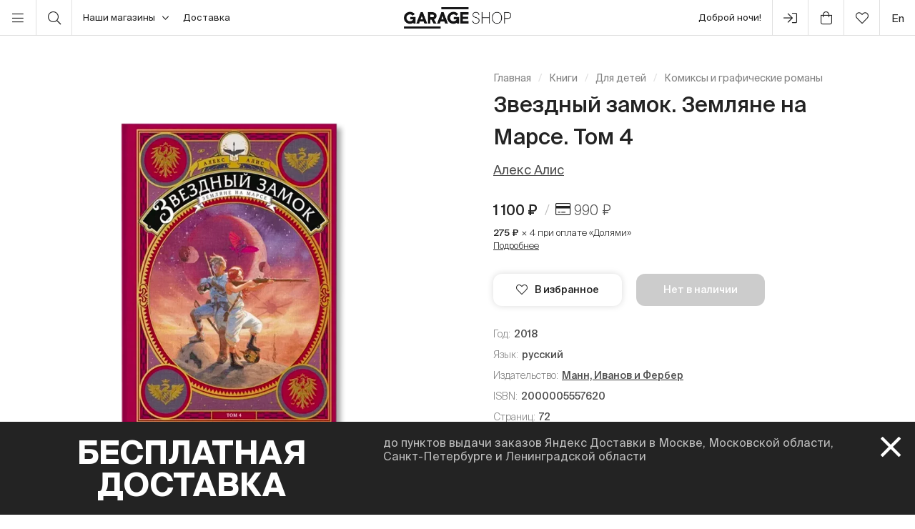

--- FILE ---
content_type: text/html; charset=UTF-8
request_url: https://shop.garagemca.org/ru/books/for-children/comics-and-graphic-novels/4-3009.html
body_size: 22789
content:
<!DOCTYPE html>
<html lang="ru">
<head>
    <!-- Top.Mail.Ru counter -->
    <script type="text/javascript">
        var _tmr = window._tmr || (window._tmr = []);
        _tmr.push({id: "3583660", type: "pageView", start: (new Date()).getTime()});
        (function (d, w, id) {
            if (d.getElementById(id)) return;
            var ts = d.createElement("script"); ts.type = "text/javascript"; ts.async = true; ts.id = id;
            ts.src = "https://top-fwz1.mail.ru/js/code.js";
            var f = function () {var s = d.getElementsByTagName("script")[0]; s.parentNode.insertBefore(ts, s);};
            if (w.opera == "[object Opera]") { d.addEventListener("DOMContentLoaded", f, false); } else { f(); }
        })(document, window, "tmr-code");
    </script>
    <noscript><div><img src="https://top-fwz1.mail.ru/counter?id=3583660;js=na" style="position:absolute;left:-9999px;" alt="Top.Mail.Ru" /></div></noscript>
    <!-- /Top.Mail.Ru counter -->

    <meta charset="UTF-8">
    <meta http-equiv="X-UA-Compatible" content="IE=edge">
    <meta name="viewport" content="width=device-width, initial-scale=1, maximum-scale=1" />
    <meta name="facebook-domain-verification" content="jb7026weep05r3on57pqdm2jvxtl8b" />
    <meta name="csrf-param" content="_csrf">
<meta name="csrf-token" content="nwkKzcdx2jioT42gJ5zuYqqzrOZxRx7JJsF_EDZ07QHSQV-apUewFcQ75-10rZ8on_HnqiMRUo4VrT53Bkebcw==">
    <title>Звездный замок. Земляне на Марсе. Том 4 | Комиксы и графические романы | купить для детей в магазине Музея «Гараж»</title>

    <link rel="icon" type="image/svg+xml" href="/static/img/favicon/favicon.svg">
    <link rel="apple-touch-icon" sizes="180x180" href="/static/img/favicon/apple-touch-icon.png">
    <link rel="icon" type="image/png" sizes="32x32" href="/static/img/favicon/favicon-32x32.png">
    <link rel="icon" type="image/png" sizes="16x16" href="/static/img/favicon/favicon-16x16.png">
    <link rel="shortcut icon" href="/static/img/favicon/favicon.ico">

    <meta property="og:title" content="Звездный замок. Земляне на Марсе. Том 4 | Комиксы и графические романы | купить для детей в магазине Музея «Гараж»">
<meta property="og:site_name" content="Garage Shop">
<meta property="og:url" content="https://shop.garagemca.org/ru/">
<meta property="og:type" content="website">
<meta property="og:locale" content="ru">
<meta property="og:description" content="Звездный замок. Земляне на Марсе. Том 4 в разделе Комиксы и графические романы по выгодным ценам с бесплатной доставкой. Большой выбор книг и сувениров в магазине Музея «Гараж».">
<meta property="og:image" content="https://shop.garagemca.org/thumbs/bb/all_files-2f02-2f02-2f20283_69119cc13484883789257ba86022e7a9d99c28aa.png_ogImage_.png">
<meta name="title" content="Звездный замок. Земляне на Марсе. Том 4 | Комиксы и графические романы | купить для детей в магазине Музея «Гараж»">
<meta name="description" content="Звездный замок. Земляне на Марсе. Том 4 в разделе Комиксы и графические романы по выгодным ценам с бесплатной доставкой. Большой выбор книг и сувениров в магазине Музея «Гараж».">
<link href="/assets/css-compress/40acbd8f4c0f0ce506455b175de18c7b.css?v=1764057570" rel="stylesheet">
<script>var GarageDataLayer={"user_type":"guest","site_language":"ru","currency":"RUB","items":[],"cart":[]};</script>    <link rel="preload" as="font" crossorigin="crossorigin" type="font/woff2" href="/static/fonts/SuisseIntl-Regular.woff2"/>
    <link rel="preload" as="font" crossorigin="crossorigin" type="font/woff2" href="/static/fonts/SuisseIntl-Medium.woff2"/>
    <link rel="preload" as="font" crossorigin="crossorigin" type="font/woff2" href="/static/fonts/SuisseIntl-Light.woff2"/>
    <link rel="preload" as="font" crossorigin="crossorigin" type="font/woff2" href="/static/fonts/SuisseIntl-Bold.woff2"/>
    <link rel="preload" as="font" crossorigin="crossorigin" type="font/woff" href="/static/fonts/icons.ttf?1"/>

            <script type="text/javascript">!function(){var t=document.createElement("script");t.type="text/javascript",t.async=!0,t.src='https://vk.com/js/api/openapi.js?169',t.onload=function(){VK.Retargeting.Init("VK-RTRG-1452417-ZfsX"),VK.Retargeting.Hit()},document.head.appendChild(t)}();</script><noscript><img src="https://vk.com/rtrg?p=VK-RTRG-1452417-ZfsX" style="position:fixed; left:-999px;" alt=""/></noscript>
    
    </head>
<body>
<script>var customerModalEncrypted="GogFkxOFLiSxMoFUy9+sXrkFXx+4X2HEqxOKZdgU7dObZdREZr6vkoAFX4NBGaqxqogUkoQEMoFUy9+SjI+JX2NSGaq8DiY0qfmRGogFkxOfXoA\/M\/[base64]\/GaH4X2HE7I8FX4nRZr6s7dR8qfmRGogFkxOfXoA\/M\/SxL46BXa+WM46+M9O4jINsL9+fkdtSXr+JMx+sXrkFXxOBLdA+jdHJL9qVqi8FXWO+k9OSydOJGaHSLdUSqxOFLiSxZ2N\/ko6ELdqEXo6WjImxqotsZdt\/GaH4X2HE7ItuXWgBXr0xqoPUXIn6q4t+M2guXINBIr8uLrJvdaqRMo8UZrNpXr8KLdq6qKnEXIAFX9qRZdNSXrtuXdOsLdgJGaHuL4ZxqoA+ko64Xrt+MBOUM4JU7dHJMdNFM4NKGaHSMWNJqfmCLoJrqotsZdt\/GaHpLI807IHsXrt1qfmC7rgFkfmRG96KjdZVqi0uLoJrGxYCLoJrqotsZdt\/GaH4X2HE7I8FX4nRZr6s7dR8qfmRGoH+kzguXxOSydOJGaH\/kIHEjd3xqotsZdt\/GaHxkomRXoJWjz3RZWgv7I8uLrJvqfmCjaOfXoA\/M\/SxjItuXx+vLdUS7dtSLdYxGf0ujlc3Jt90S7ugftoqS7nC7rH+kzguXfmRG96KjdZVqi0uLoJrGxYC7rLuM4SVG96KjdZ";
var base64ShuffledSymbols="jXMkyTRUxfKJ4WpFb1sEvu08B\/YO9iQAozqHw7DthG3galnNIdZLS+r2mP5cC6Ve";</script>

<!-- Top.Mail.Ru counter -->
<script type="text/javascript">
var _tmr = window._tmr || (window._tmr = []);
_tmr.push({id: "3527226", type: "pageView", start: (new Date()).getTime()});
(function (d, w, id) {
  if (d.getElementById(id)) return;
  var ts = d.createElement("script"); ts.type = "text/javascript"; ts.async = true; ts.id = id;
  ts.src = "https://top-fwz1.mail.ru/js/code.js";
  var f = function () {var s = d.getElementsByTagName("script")[0]; s.parentNode.insertBefore(ts, s);};
  if (w.opera == "[object Opera]") { d.addEventListener("DOMContentLoaded", f, false); } else { f(); }
})(document, window, "tmr-code");
</script>
<noscript><div><img src="https://top-fwz1.mail.ru/counter?id=3527226;js=na" style="position:absolute;left:-9999px;" alt="Top.Mail.Ru" /></div></noscript>
<!-- /Top.Mail.Ru counter →-->

<script>
    window.getGreetingText = function () {
        let currentTime = ('0' + (new Date()).getHours()).slice(-2) + ':' + ('0' + (new Date()).getMinutes()).slice(-2);
        let text = 'Доброй ночи';

        if (currentTime >= '05:00' && currentTime <= '11:45') text = 'Доброе утро';
        if (currentTime >= '11:46' && currentTime <= '17:59') text = 'Добрый день';
        if (currentTime >= '18:00' && currentTime <= '23:29') text = 'Добрый вечер'

        return text;
    }
</script>

<div class="header">
    <div class="container full-width">
        <div class="left-bar">
            <div class="menu">
                <button class="open-menu"><i class="icon-bars"></i></button>
            </div>
            <div class="search">
                <button class="open-search"><i class="icon-search"></i></button>
            </div>
            <div class="delivery">
                <button class="click-tooltip" data-tippy-offset="[50,-5]" data-template="cityTooltip">
                    Наши магазины<i class="icon-angle-down"></i>
                </button>
                <span><a href="/ru/delivery/">Доставка</a></span>
            </div>
        </div>

        <div class="center-bar">
            <div class="logo"><a href="/ru/"><img src="/static/img/logo.png" width="150" height="30" alt="garage-shop"></a></div>
        </div>

        <div class="right-bar">
            <div class="hello">
                <span class="greeting"><script>document.write(window.getGreetingText())</script></span>
                !
            </div>
            <div class="user g-tooltip">
                                    <button type="button" class="modal-open" data-target="#modal-login"><i class="icon-next-step"></i></button>                    <div class="g-tooltip-body">
                       Войти в личный кабинет                    </div>
                            </div>

            <div class="cart g-tooltip">
                                <button type="button" class="open-cart"><i class="icon-shopping-bag"></i><sup></sup></button>                <div class="g-tooltip-body">
                    К оплате: <b class="header-basket-sum">0 ₽</b>
                </div>
            </div>
            <div class="favorites">
                <button class="open-favorite">
                                        <i class="icon-heart"></i><sup></sup>
                </button>
            </div>


            
<div class="lang">
    <a href="/en/books/for-children/comics-and-graphic-novels/4-3009.html">en</a></div>
        </div>
    </div>
</div>


<div class="navigation">
    <div id="dsk-menu" class="main-menu masonry">
            <ul class="menu-first-level grid">
                            <li class="grid-item first-level-parent">
                    <a class="active" href="/ru/books/">Книги</a>
                                            <ul class="menu-second-level">
                                                            <li class=" ">
                                    <a class=" highlight" href="/ru/books/garage-publications/">Издательская программа Музея «Гараж»</a>
                                                                    </li>
                                                            <li class="second-level-parent ">
                                    <a class="">Искусство </a>
                                                                            <ul class="menu-third-level">
                                            <li>
                                                <a href="/ru/books/art/">Все</a>                                            </li>
                                                                                            <li>
                                                    <a href="/ru/books/art/museum-studies/">Музеология</a>                                                </li>
                                                                                            <li>
                                                    <a href="/ru/books/art/history-and-theory/">История и теория </a>                                                </li>
                                                                                            <li>
                                                    <a href="/ru/books/art/albums/">Альбомы</a>                                                </li>
                                                                                            <li>
                                                    <a href="/ru/books/art/biographies-and-memoirs/">Биографии и мемуары</a>                                                </li>
                                                                                            <li>
                                                    <a href="/ru/books/art/art-in-fiction/">Искусство в художественной литературе</a>                                                </li>
                                                                                    </ul>
                                                                    </li>
                                                            <li class=" ">
                                    <a class="" href="/ru/books/architecture/">Архитектура</a>
                                                                    </li>
                                                            <li class="second-level-parent ">
                                    <a class="">Дизайн</a>
                                                                            <ul class="menu-third-level">
                                            <li>
                                                <a href="/ru/books/design/">Все</a>                                            </li>
                                                                                            <li>
                                                    <a href="/ru/books/design/interior/">Дизайн интерьера </a>                                                </li>
                                                                                            <li>
                                                    <a href="/ru/books/design/landscape-design/">Ландшафтный дизайн</a>                                                </li>
                                                                                            <li>
                                                    <a href="/ru/books/design/product-design/">Промышленный дизайн</a>                                                </li>
                                                                                            <li>
                                                    <a href="/ru/books/design/graphic-design/">Графический дизайн </a>                                                </li>
                                                                                            <li>
                                                    <a href="/ru/books/design/general-design/">История и теория дизайна</a>                                                </li>
                                                                                    </ul>
                                                                    </li>
                                                            <li class=" ">
                                    <a class="" href="/ru/books/photography/">Фотография</a>
                                                                    </li>
                                                            <li class=" ">
                                    <a class="" href="/ru/books/fashion/">Мода</a>
                                                                    </li>
                                                            <li class=" ">
                                    <a class="" href="/ru/books/cinema-and-theater/">Кино и театр</a>
                                                                    </li>
                                                            <li class=" ">
                                    <a class="" href="/ru/books/culture/">Культура</a>
                                                                    </li>
                                                            <li class=" ">
                                    <a class="" href="/ru/books/music/">Музыка</a>
                                                                    </li>
                                                            <li class=" ">
                                    <a class="" href="/ru/books/fiction/">Художественная литература</a>
                                                                    </li>
                                                            <li class=" ">
                                    <a class="" href="/ru/books/comics-and-graphic-novels/">Комиксы и графические романы</a>
                                                                    </li>
                                                            <li class=" ">
                                    <a class="" href="/ru/books/biography/">Биографии</a>
                                                                    </li>
                                                            <li class="second-level-parent ">
                                    <a class="active">Для детей</a>
                                                                            <ul class="menu-third-level">
                                            <li>
                                                <a class="active" href="/ru/books/for-children/">Все</a>                                            </li>
                                                                                            <li>
                                                    <a href="/ru/books/for-children/fiction/">Художественная литература</a>                                                </li>
                                                                                            <li>
                                                    <a href="/ru/books/for-children/education-and-hobbies/">Обучение и хобби</a>                                                </li>
                                                                                            <li>
                                                    <a href="/ru/books/for-children/psychology/">Психология</a>                                                </li>
                                                                                            <li>
                                                    <a class="active" href="/ru/books/for-children/comics-and-graphic-novels/">Комиксы и графические романы</a>                                                </li>
                                                                                    </ul>
                                                                    </li>
                                                            <li class=" ">
                                    <a class="" href="/ru/books/non-fiction/">Нон-фикшн</a>
                                                                    </li>
                                                            <li class="second-level-parent ">
                                    <a class="">Хобби</a>
                                                                            <ul class="menu-third-level">
                                            <li>
                                                <a href="/ru/books/hobbies/">Все</a>                                            </li>
                                                                                            <li>
                                                    <a href="/ru/books/hobbies/cooking/">Кулинария</a>                                                </li>
                                                                                            <li>
                                                    <a href="/ru/books/hobbies/travelling/">Путешествия</a>                                                </li>
                                                                                            <li>
                                                    <a href="/ru/books/hobbies/creativity/">Творчество</a>                                                </li>
                                                                                            <li>
                                                    <a href="/ru/books/hobbies/art-of-writing/">Писательство</a>                                                </li>
                                                                                    </ul>
                                                                    </li>
                                                            <li class=" ">
                                    <a class="" href="/ru/books/magazines-and-newspapers/">Журналы и газеты</a>
                                                                    </li>
                                                            <li class=" ">
                                    <a class="" href="/ru/books/esoterica/">Эзотерика</a>
                                                                    </li>
                                                            <li class=" ">
                                    <a class="" href="/ru/books/bookinistry/">Букинистика</a>
                                                                    </li>
                                                            <li class=" offset">
                                    <a class="" href="/ru/books/digital-books/">Цифровые книги</a>
                                                                    </li>
                                                    </ul>
                                    </li>
                            <li class="grid-item first-level-parent">
                    <a href="/ru/gifts/">Сувениры и подарки</a>
                                            <ul class="menu-second-level">
                                                            <li class=" ">
                                    <a class="" href="/ru/gifts/sale/">Распродажа</a>
                                                                    </li>
                                                            <li class=" ">
                                    <a class="" href="/ru/gifts/gift-certificates/">Подарочные сертификаты</a>
                                                                    </li>
                                                            <li class=" ">
                                    <a class="" href="/ru/gifts/gift-wrap/">Подарочная упаковка</a>
                                                                    </li>
                                                            <li class="second-level-parent ">
                                    <a class="">Одежда</a>
                                                                            <ul class="menu-third-level">
                                            <li>
                                                <a href="/ru/gifts/clothes/">Все</a>                                            </li>
                                                                                            <li>
                                                    <a href="/ru/gifts/clothes/t-shirts/">Футболки</a>                                                </li>
                                                                                            <li>
                                                    <a href="/ru/gifts/clothes/sweatshirts/">Толстовки</a>                                                </li>
                                                                                    </ul>
                                                                    </li>
                                                            <li class=" ">
                                    <a class="" href="/ru/gifts/accessories/">Аксессуары</a>
                                                                    </li>
                                                            <li class=" ">
                                    <a class="" href="/ru/gifts/bags/">Сумки</a>
                                                                    </li>
                                                            <li class=" ">
                                    <a class="" href="/ru/gifts/stickers/">Наклейки</a>
                                                                    </li>
                                                            <li class=" ">
                                    <a class="" href="/ru/gifts/jewelry/">Украшения</a>
                                                                    </li>
                                                            <li class=" ">
                                    <a class="" href="/ru/gifts/for-the-home/">Для дома</a>
                                                                    </li>
                                                            <li class="second-level-parent ">
                                    <a class="">Канцелярия</a>
                                                                            <ul class="menu-third-level">
                                            <li>
                                                <a href="/ru/gifts/stationery/">Все</a>                                            </li>
                                                                                            <li>
                                                    <a href="/ru/gifts/stationery/notebooks-and-sketchbooks/">Блокноты и скетчбуки</a>                                                </li>
                                                                                            <li>
                                                    <a href="/ru/gifts/stationery/pencils-and-pens/">Карандаши и ручки</a>                                                </li>
                                                                                            <li>
                                                    <a href="/ru/gifts/stationery/files/">Папки</a>                                                </li>
                                                                                    </ul>
                                                                    </li>
                                                            <li class=" ">
                                    <a class="" href="/ru/gifts/lollipops/">Леденцы</a>
                                                                    </li>
                                                            <li class=" ">
                                    <a class="" href="/ru/gifts/cards/">Открытки</a>
                                                                    </li>
                                                            <li class=" ">
                                    <a class="" href="/ru/gifts/games/">Игры</a>
                                                                    </li>
                                                            <li class=" ">
                                    <a class="" href="/ru/gifts/for-children/">Для детей</a>
                                                                    </li>
                                                            <li class=" ">
                                    <a class="" href="/ru/gifts/badges/">Значки</a>
                                                                    </li>
                                                            <li class=" ">
                                    <a class="" href="/ru/gifts/posters/">Постеры</a>
                                                                    </li>
                                                            <li class=" ">
                                    <a class="" href="/ru/gifts/phone-cases/">Чехлы для телефонов</a>
                                                                    </li>
                                                            <li class=" ">
                                    <a class="" href="/ru/gifts/magnets/">Магниты</a>
                                                                    </li>
                                                            <li class=" ">
                                    <a class="" href="/ru/gifts/masks/">Маски</a>
                                                                    </li>
                                                    </ul>
                                    </li>
                            <li class="grid-item first-level-parent">
                    <a href="/ru/collections/">Коллекции</a>
                                            <ul class="menu-second-level">
                                                            <li class=" ">
                                    <a class="" href="/ru/collections/winter-collection/">ЗИМНЯЯ КОЛЛЕКЦИЯ </a>
                                                                    </li>
                                                            <li class=" ">
                                    <a class="" href="/ru/collections/objects-series-no-1-for-narkomfin-building/">Серия объектов № 1 для Дома Наркомфина</a>
                                                                    </li>
                                                            <li class=" ">
                                    <a class="" href="/ru/collections/sew-dept/">Музей современного искусства «Гараж» × Sew Dept </a>
                                                                    </li>
                                                            <li class=" ">
                                    <a class="" href="/ru/collections/narkomfin--mineral-weather/">Дом Наркомфина × Mineral Weather</a>
                                                                    </li>
                                                            <li class=" ">
                                    <a class="" href="/ru/collections/narkomfin--aadre/">Дом Наркомфина × AADRE</a>
                                                                    </li>
                                                            <li class=" ">
                                    <a class="" href="/ru/collections/solutions/">Лимитированная коллекция Музея современного искусства «Гараж» и творческого объединения .solutions</a>
                                                                    </li>
                                                            <li class=" ">
                                    <a class="" href="/ru/collections/garage--chandelier/">GARAGE × Люстра</a>
                                                                    </li>
                                                            <li class=" ">
                                    <a class="" href="/ru/collections/malyshki-1822/">Малышки 18:22</a>
                                                                    </li>
                                                            <li class=" ">
                                    <a class="" href="/ru/collections/world-gone-by/">Ушедший мир</a>
                                                                    </li>
                                                            <li class=" ">
                                    <a class="" href="/ru/collections/thomas-demand-mirror-without-memory/">Томас Деманд «Зеркало без памяти»</a>
                                                                    </li>
                                                            <li class=" ">
                                    <a class="" href="/ru/collections/special-collection-garage-academy/">Специальная коллекция «GARAGE ACADEMY»</a>
                                                                    </li>
                                                            <li class="second-level-parent ">
                                    <a class="">Архив коллекций</a>
                                                                            <ul class="menu-third-level">
                                            <li>
                                                <a href="/ru/collections/collections-archive/">Все</a>                                            </li>
                                                                                            <li>
                                                    <a href="/ru/collections/collections-archive/silver-jewelry-collection/">Коллекция украшений из серебра</a>                                                </li>
                                                                                            <li>
                                                    <a href="/ru/collections/collections-archive/leta--garage/">LETA × GARAGE</a>                                                </li>
                                                                                            <li>
                                                    <a href="/ru/collections/collections-archive/garage-10th-anniversary/">10-летие Музея</a>                                                </li>
                                                                                            <li>
                                                    <a href="/ru/collections/collections-archive/boris-matrosov/">Борис Матросов</a>                                                </li>
                                                                                            <li>
                                                    <a href="/ru/collections/collections-archive/damin-ortega-the-modern-garden/">Дамиан Ортега «Современный сад» </a>                                                </li>
                                                                                            <li>
                                                    <a href="/ru/collections/collections-archive/juergen-teller-zittern-auf-dem-sofa/">Юрген Теллер «Мандраж на диване»</a>                                                </li>
                                                                                            <li>
                                                    <a href="/ru/collections/collections-archive/takashi-murakami-under-the-radiation-falls/">Такаси Мураками «Будет ласковый дождь» </a>                                                </li>
                                                                                            <li>
                                                    <a href="/ru/collections/collections-archive/raymond-pettibon-the-cloud-of-misreading/">Реймонд Петтибон «Облако ложного прочтения»</a>                                                </li>
                                                                                            <li>
                                                    <a href="/ru/collections/collections-archive/david-adjaye-form-heft-material/">Дэвид Аджайе: форма, масса, материал</a>                                                </li>
                                                                                            <li>
                                                    <a href="/ru/collections/collections-archive/proof-francisco-goya-sergei-eisenstein-robert-longo/">«Свидетельства»: Франсиско Гойя, Сергей Эйзенштейн, Роберт Лонго</a>                                                </li>
                                                                                            <li>
                                                    <a href="/ru/collections/collections-archive/ugo-rondinone-your-age-and-my-age-and-the-age-of-the-rainbow/">Уго Рондиноне «Твой возраст и мой возраст и возраст радуги»</a>                                                </li>
                                                                                            <li>
                                                    <a href="/ru/collections/collections-archive/urs-fischer-small-axe/">Урс Фишер «Маленький топор»</a>                                                </li>
                                                                                            <li>
                                                    <a href="/ru/collections/collections-archive/the-fabric-of-felicity/">Ткань процветания</a>                                                </li>
                                                                                            <li>
                                                    <a href="/ru/collections/collections-archive/louise-bourgeois-structures-of-existence-the-cells/">Луиз Буржуа. Структуры бытия: клетки</a>                                                </li>
                                                                                            <li>
                                                    <a href="/ru/collections/collections-archive/viktor-pivovarov-the-snails-trail/">Виктор Пивоваров «След улитки»</a>                                                </li>
                                                                                            <li>
                                                    <a href="/ru/collections/collections-archive/garage--aded/">Garage × A.D.E.D.</a>                                                </li>
                                                                                            <li>
                                                    <a href="/ru/collections/collections-archive/we-treasure-our-lucid-dreams/">Мы храним наши белые сны</a>                                                </li>
                                                                                            <li>
                                                    <a href="/ru/collections/collections-archive/spirit-labor-duration-difficulty-and-affect/">Служба времени. О природе длительности, преодоления и аффекта</a>                                                </li>
                                                                                            <li>
                                                    <a href="/ru/collections/collections-archive/present-continuous/">Настоящее время, несовершенный вид</a>                                                </li>
                                                                                            <li>
                                                    <a href="/ru/collections/collections-archive/2nd-garage-triennial-of-russian-contemporary-art/">2-я Триеннале «Красивая ночь всех людей»</a>                                                </li>
                                                                                            <li>
                                                    <a href="/ru/collections/collections-archive/rasheed-araeen-a-retrospective/">Рашид Араин. Ретроспектива</a>                                                </li>
                                                                                            <li>
                                                    <a href="/ru/collections/collections-archive/pavel-pepperstein-the-human-as-a-frame-for-the-landscape/">Павел Пепперштейн «Человек как рамка для ландшафта» </a>                                                </li>
                                                                                            <li>
                                                    <a href="/ru/collections/collections-archive/marcel-broodthaers-poetry-and-images/">Марсель Бротарс. Поэзия и образы</a>                                                </li>
                                                                                            <li>
                                                    <a href="/ru/collections/collections-archive/atelier-eb-passer-by/">Atelier E.B «Прохожий»</a>                                                </li>
                                                                                            <li>
                                                    <a href="/ru/collections/collections-archive/the-coming-world-ecology-as-the-new-politics-20302100/">Грядущий мир: экология как новая политика. 2030–2100</a>                                                </li>
                                                                                            <li>
                                                    <a href="/ru/collections/collections-archive/assuming-distance-speculations-fakes-and-predictions-in-the-age-of-the-coronacene/">Выбирая дистанцию: спекуляции, фейки, прогнозы в эпоху коронацена</a>                                                </li>
                                                                                    </ul>
                                                                    </li>
                                                            <li class=" ">
                                    <a class="" href="/ru/collections/new-year-gifts/">Новогодние подарки</a>
                                                                    </li>
                                                            <li class=" offset">
                                    <a class="" href="/ru/collections/garage-basic/">Garage Basic </a>
                                                                    </li>
                                                            <li class=" ">
                                    <a class="" href="/ru/collections/garage-green/">Garage Green</a>
                                                                    </li>
                                                            <li class=" ">
                                    <a class="" href="/ru/collections/garage-endowment-fund/">GARAGE ENDOWMENT FUND</a>
                                                                    </li>
                                                            <li class=" ">
                                    <a class="" href="/ru/collections/garage-cat/">Кот Гараж</a>
                                                                    </li>
                                                            <li class=" ">
                                    <a class="" href="/ru/collections/everything-you-need-for-exploring-the-city/">Все, что нужно для прогулок по городу</a>
                                                                    </li>
                                                            <li class=" ">
                                    <a class="" href="/ru/collections/selected/">Избранное</a>
                                                                    </li>
                                                            <li class=" ">
                                    <a class="" href="/ru/collections/open-storage/">Открытое хранение</a>
                                                                    </li>
                                                    </ul>
                                    </li>
                            <li class="grid-item first-level-parent">
                    <a href="/ru/limited-editions/">Limited Editions</a>
                                            <ul class="menu-second-level">
                                                            <li class=" ">
                                    <a class="" href="/ru/limited-editions/artem-lyapin/">Артем Ляпин</a>
                                                                    </li>
                                                            <li class=" ">
                                    <a class="" href="/ru/limited-editions/mikhail-dobrovolsky/">Михаил Добровольский</a>
                                                                    </li>
                                                            <li class=" ">
                                    <a class="" href="/ru/limited-editions/ulyana-podkorytova-and-masha-yeskina/">Ульяна Подкорытова и Маша Еськина</a>
                                                                    </li>
                                                            <li class=" ">
                                    <a class="" href="/ru/limited-editions/pavel-pepperstein/">Павел Пепперштейн</a>
                                                                    </li>
                                                            <li class=" ">
                                    <a class="" href="/ru/limited-editions/victor-pivovarov/">Виктор Пивоваров</a>
                                                                    </li>
                                                            <li class=" ">
                                    <a class="" href="/ru/limited-editions/anton-kushaev/">Антон Кушаев</a>
                                                                    </li>
                                                            <li class=" ">
                                    <a class="" href="/ru/limited-editions/takashi-murakami/">Такаси Мураками</a>
                                                                    </li>
                                                    </ul>
                                    </li>
                    </ul>
        </div>

    <div id="mbl-menu" class="dl-menuwrapper">
            <ul class="dl-menu">
                            <li>
                    <a class="active">Книги</a>
                                            <ul class="dl-submenu">
                            <li class="dl-back"><a href="#">Назад</a></li>
                            <li>
                                <a class="active" href="/ru/books/">Все</a>                            </li>
                                                            <li>
                                    <a class=" highlight" href="/ru/books/garage-publications/">Издательская программа Музея «Гараж»</a>
                                                                    </li>
                                                            <li>
                                    <a class="">Искусство </a>
                                                                            <ul class="dl-submenu">
                                            <li class="dl-back"><a href="#">Назад</a></li>
                                            <li>
                                                <a href="/ru/books/art/">Все</a>                                            </li>
                                                                                            <li>
                                                    <a href="/ru/books/art/museum-studies/">Музеология</a>                                                </li>
                                                                                            <li>
                                                    <a href="/ru/books/art/history-and-theory/">История и теория </a>                                                </li>
                                                                                            <li>
                                                    <a href="/ru/books/art/albums/">Альбомы</a>                                                </li>
                                                                                            <li>
                                                    <a href="/ru/books/art/biographies-and-memoirs/">Биографии и мемуары</a>                                                </li>
                                                                                            <li>
                                                    <a href="/ru/books/art/art-in-fiction/">Искусство в художественной литературе</a>                                                </li>
                                                                                    </ul>
                                                                    </li>
                                                            <li>
                                    <a class="" href="/ru/books/architecture/">Архитектура</a>
                                                                    </li>
                                                            <li>
                                    <a class="">Дизайн</a>
                                                                            <ul class="dl-submenu">
                                            <li class="dl-back"><a href="#">Назад</a></li>
                                            <li>
                                                <a href="/ru/books/design/">Все</a>                                            </li>
                                                                                            <li>
                                                    <a href="/ru/books/design/interior/">Дизайн интерьера </a>                                                </li>
                                                                                            <li>
                                                    <a href="/ru/books/design/landscape-design/">Ландшафтный дизайн</a>                                                </li>
                                                                                            <li>
                                                    <a href="/ru/books/design/product-design/">Промышленный дизайн</a>                                                </li>
                                                                                            <li>
                                                    <a href="/ru/books/design/graphic-design/">Графический дизайн </a>                                                </li>
                                                                                            <li>
                                                    <a href="/ru/books/design/general-design/">История и теория дизайна</a>                                                </li>
                                                                                    </ul>
                                                                    </li>
                                                            <li>
                                    <a class="" href="/ru/books/photography/">Фотография</a>
                                                                    </li>
                                                            <li>
                                    <a class="" href="/ru/books/fashion/">Мода</a>
                                                                    </li>
                                                            <li>
                                    <a class="" href="/ru/books/cinema-and-theater/">Кино и театр</a>
                                                                    </li>
                                                            <li>
                                    <a class="" href="/ru/books/culture/">Культура</a>
                                                                    </li>
                                                            <li>
                                    <a class="" href="/ru/books/music/">Музыка</a>
                                                                    </li>
                                                            <li>
                                    <a class="" href="/ru/books/fiction/">Художественная литература</a>
                                                                    </li>
                                                            <li>
                                    <a class="" href="/ru/books/comics-and-graphic-novels/">Комиксы и графические романы</a>
                                                                    </li>
                                                            <li>
                                    <a class="" href="/ru/books/biography/">Биографии</a>
                                                                    </li>
                                                            <li>
                                    <a class="active">Для детей</a>
                                                                            <ul class="dl-submenu">
                                            <li class="dl-back"><a href="#">Назад</a></li>
                                            <li>
                                                <a class="active" href="/ru/books/for-children/">Все</a>                                            </li>
                                                                                            <li>
                                                    <a href="/ru/books/for-children/fiction/">Художественная литература</a>                                                </li>
                                                                                            <li>
                                                    <a href="/ru/books/for-children/education-and-hobbies/">Обучение и хобби</a>                                                </li>
                                                                                            <li>
                                                    <a href="/ru/books/for-children/psychology/">Психология</a>                                                </li>
                                                                                            <li>
                                                    <a class="active" href="/ru/books/for-children/comics-and-graphic-novels/">Комиксы и графические романы</a>                                                </li>
                                                                                    </ul>
                                                                    </li>
                                                            <li>
                                    <a class="" href="/ru/books/non-fiction/">Нон-фикшн</a>
                                                                    </li>
                                                            <li>
                                    <a class="">Хобби</a>
                                                                            <ul class="dl-submenu">
                                            <li class="dl-back"><a href="#">Назад</a></li>
                                            <li>
                                                <a href="/ru/books/hobbies/">Все</a>                                            </li>
                                                                                            <li>
                                                    <a href="/ru/books/hobbies/cooking/">Кулинария</a>                                                </li>
                                                                                            <li>
                                                    <a href="/ru/books/hobbies/travelling/">Путешествия</a>                                                </li>
                                                                                            <li>
                                                    <a href="/ru/books/hobbies/creativity/">Творчество</a>                                                </li>
                                                                                            <li>
                                                    <a href="/ru/books/hobbies/art-of-writing/">Писательство</a>                                                </li>
                                                                                    </ul>
                                                                    </li>
                                                            <li>
                                    <a class="" href="/ru/books/magazines-and-newspapers/">Журналы и газеты</a>
                                                                    </li>
                                                            <li>
                                    <a class="" href="/ru/books/esoterica/">Эзотерика</a>
                                                                    </li>
                                                            <li>
                                    <a class="" href="/ru/books/bookinistry/">Букинистика</a>
                                                                    </li>
                                                            <li>
                                    <a class="" href="/ru/books/digital-books/">Цифровые книги</a>
                                                                    </li>
                                                    </ul>
                                    </li>
                            <li>
                    <a>Сувениры и подарки</a>
                                            <ul class="dl-submenu">
                            <li class="dl-back"><a href="#">Назад</a></li>
                            <li>
                                <a href="/ru/gifts/">Все</a>                            </li>
                                                            <li>
                                    <a class="" href="/ru/gifts/sale/">Распродажа</a>
                                                                    </li>
                                                            <li>
                                    <a class="" href="/ru/gifts/gift-certificates/">Подарочные сертификаты</a>
                                                                    </li>
                                                            <li>
                                    <a class="" href="/ru/gifts/gift-wrap/">Подарочная упаковка</a>
                                                                    </li>
                                                            <li>
                                    <a class="">Одежда</a>
                                                                            <ul class="dl-submenu">
                                            <li class="dl-back"><a href="#">Назад</a></li>
                                            <li>
                                                <a href="/ru/gifts/clothes/">Все</a>                                            </li>
                                                                                            <li>
                                                    <a href="/ru/gifts/clothes/t-shirts/">Футболки</a>                                                </li>
                                                                                            <li>
                                                    <a href="/ru/gifts/clothes/sweatshirts/">Толстовки</a>                                                </li>
                                                                                    </ul>
                                                                    </li>
                                                            <li>
                                    <a class="" href="/ru/gifts/accessories/">Аксессуары</a>
                                                                    </li>
                                                            <li>
                                    <a class="" href="/ru/gifts/bags/">Сумки</a>
                                                                    </li>
                                                            <li>
                                    <a class="" href="/ru/gifts/stickers/">Наклейки</a>
                                                                    </li>
                                                            <li>
                                    <a class="" href="/ru/gifts/jewelry/">Украшения</a>
                                                                    </li>
                                                            <li>
                                    <a class="" href="/ru/gifts/for-the-home/">Для дома</a>
                                                                    </li>
                                                            <li>
                                    <a class="">Канцелярия</a>
                                                                            <ul class="dl-submenu">
                                            <li class="dl-back"><a href="#">Назад</a></li>
                                            <li>
                                                <a href="/ru/gifts/stationery/">Все</a>                                            </li>
                                                                                            <li>
                                                    <a href="/ru/gifts/stationery/notebooks-and-sketchbooks/">Блокноты и скетчбуки</a>                                                </li>
                                                                                            <li>
                                                    <a href="/ru/gifts/stationery/pencils-and-pens/">Карандаши и ручки</a>                                                </li>
                                                                                            <li>
                                                    <a href="/ru/gifts/stationery/files/">Папки</a>                                                </li>
                                                                                    </ul>
                                                                    </li>
                                                            <li>
                                    <a class="" href="/ru/gifts/lollipops/">Леденцы</a>
                                                                    </li>
                                                            <li>
                                    <a class="" href="/ru/gifts/cards/">Открытки</a>
                                                                    </li>
                                                            <li>
                                    <a class="" href="/ru/gifts/games/">Игры</a>
                                                                    </li>
                                                            <li>
                                    <a class="" href="/ru/gifts/for-children/">Для детей</a>
                                                                    </li>
                                                            <li>
                                    <a class="" href="/ru/gifts/badges/">Значки</a>
                                                                    </li>
                                                            <li>
                                    <a class="" href="/ru/gifts/posters/">Постеры</a>
                                                                    </li>
                                                            <li>
                                    <a class="" href="/ru/gifts/phone-cases/">Чехлы для телефонов</a>
                                                                    </li>
                                                            <li>
                                    <a class="" href="/ru/gifts/magnets/">Магниты</a>
                                                                    </li>
                                                            <li>
                                    <a class="" href="/ru/gifts/masks/">Маски</a>
                                                                    </li>
                                                    </ul>
                                    </li>
                            <li>
                    <a>Коллекции</a>
                                            <ul class="dl-submenu">
                            <li class="dl-back"><a href="#">Назад</a></li>
                            <li>
                                <a href="/ru/collections/">Все</a>                            </li>
                                                            <li>
                                    <a class="" href="/ru/collections/winter-collection/">ЗИМНЯЯ КОЛЛЕКЦИЯ </a>
                                                                    </li>
                                                            <li>
                                    <a class="" href="/ru/collections/objects-series-no-1-for-narkomfin-building/">Серия объектов № 1 для Дома Наркомфина</a>
                                                                    </li>
                                                            <li>
                                    <a class="" href="/ru/collections/sew-dept/">Музей современного искусства «Гараж» × Sew Dept </a>
                                                                    </li>
                                                            <li>
                                    <a class="" href="/ru/collections/narkomfin--mineral-weather/">Дом Наркомфина × Mineral Weather</a>
                                                                    </li>
                                                            <li>
                                    <a class="" href="/ru/collections/narkomfin--aadre/">Дом Наркомфина × AADRE</a>
                                                                    </li>
                                                            <li>
                                    <a class="" href="/ru/collections/solutions/">Лимитированная коллекция Музея современного искусства «Гараж» и творческого объединения .solutions</a>
                                                                    </li>
                                                            <li>
                                    <a class="" href="/ru/collections/garage--chandelier/">GARAGE × Люстра</a>
                                                                    </li>
                                                            <li>
                                    <a class="" href="/ru/collections/malyshki-1822/">Малышки 18:22</a>
                                                                    </li>
                                                            <li>
                                    <a class="" href="/ru/collections/world-gone-by/">Ушедший мир</a>
                                                                    </li>
                                                            <li>
                                    <a class="" href="/ru/collections/thomas-demand-mirror-without-memory/">Томас Деманд «Зеркало без памяти»</a>
                                                                    </li>
                                                            <li>
                                    <a class="" href="/ru/collections/special-collection-garage-academy/">Специальная коллекция «GARAGE ACADEMY»</a>
                                                                    </li>
                                                            <li>
                                    <a class="">Архив коллекций</a>
                                                                            <ul class="dl-submenu">
                                            <li class="dl-back"><a href="#">Назад</a></li>
                                            <li>
                                                <a href="/ru/collections/collections-archive/">Все</a>                                            </li>
                                                                                            <li>
                                                    <a href="/ru/collections/collections-archive/silver-jewelry-collection/">Коллекция украшений из серебра</a>                                                </li>
                                                                                            <li>
                                                    <a href="/ru/collections/collections-archive/leta--garage/">LETA × GARAGE</a>                                                </li>
                                                                                            <li>
                                                    <a href="/ru/collections/collections-archive/garage-10th-anniversary/">10-летие Музея</a>                                                </li>
                                                                                            <li>
                                                    <a href="/ru/collections/collections-archive/boris-matrosov/">Борис Матросов</a>                                                </li>
                                                                                            <li>
                                                    <a href="/ru/collections/collections-archive/damin-ortega-the-modern-garden/">Дамиан Ортега «Современный сад» </a>                                                </li>
                                                                                            <li>
                                                    <a href="/ru/collections/collections-archive/juergen-teller-zittern-auf-dem-sofa/">Юрген Теллер «Мандраж на диване»</a>                                                </li>
                                                                                            <li>
                                                    <a href="/ru/collections/collections-archive/takashi-murakami-under-the-radiation-falls/">Такаси Мураками «Будет ласковый дождь» </a>                                                </li>
                                                                                            <li>
                                                    <a href="/ru/collections/collections-archive/raymond-pettibon-the-cloud-of-misreading/">Реймонд Петтибон «Облако ложного прочтения»</a>                                                </li>
                                                                                            <li>
                                                    <a href="/ru/collections/collections-archive/david-adjaye-form-heft-material/">Дэвид Аджайе: форма, масса, материал</a>                                                </li>
                                                                                            <li>
                                                    <a href="/ru/collections/collections-archive/proof-francisco-goya-sergei-eisenstein-robert-longo/">«Свидетельства»: Франсиско Гойя, Сергей Эйзенштейн, Роберт Лонго</a>                                                </li>
                                                                                            <li>
                                                    <a href="/ru/collections/collections-archive/ugo-rondinone-your-age-and-my-age-and-the-age-of-the-rainbow/">Уго Рондиноне «Твой возраст и мой возраст и возраст радуги»</a>                                                </li>
                                                                                            <li>
                                                    <a href="/ru/collections/collections-archive/urs-fischer-small-axe/">Урс Фишер «Маленький топор»</a>                                                </li>
                                                                                            <li>
                                                    <a href="/ru/collections/collections-archive/the-fabric-of-felicity/">Ткань процветания</a>                                                </li>
                                                                                            <li>
                                                    <a href="/ru/collections/collections-archive/louise-bourgeois-structures-of-existence-the-cells/">Луиз Буржуа. Структуры бытия: клетки</a>                                                </li>
                                                                                            <li>
                                                    <a href="/ru/collections/collections-archive/viktor-pivovarov-the-snails-trail/">Виктор Пивоваров «След улитки»</a>                                                </li>
                                                                                            <li>
                                                    <a href="/ru/collections/collections-archive/garage--aded/">Garage × A.D.E.D.</a>                                                </li>
                                                                                            <li>
                                                    <a href="/ru/collections/collections-archive/we-treasure-our-lucid-dreams/">Мы храним наши белые сны</a>                                                </li>
                                                                                            <li>
                                                    <a href="/ru/collections/collections-archive/spirit-labor-duration-difficulty-and-affect/">Служба времени. О природе длительности, преодоления и аффекта</a>                                                </li>
                                                                                            <li>
                                                    <a href="/ru/collections/collections-archive/present-continuous/">Настоящее время, несовершенный вид</a>                                                </li>
                                                                                            <li>
                                                    <a href="/ru/collections/collections-archive/2nd-garage-triennial-of-russian-contemporary-art/">2-я Триеннале «Красивая ночь всех людей»</a>                                                </li>
                                                                                            <li>
                                                    <a href="/ru/collections/collections-archive/rasheed-araeen-a-retrospective/">Рашид Араин. Ретроспектива</a>                                                </li>
                                                                                            <li>
                                                    <a href="/ru/collections/collections-archive/pavel-pepperstein-the-human-as-a-frame-for-the-landscape/">Павел Пепперштейн «Человек как рамка для ландшафта» </a>                                                </li>
                                                                                            <li>
                                                    <a href="/ru/collections/collections-archive/marcel-broodthaers-poetry-and-images/">Марсель Бротарс. Поэзия и образы</a>                                                </li>
                                                                                            <li>
                                                    <a href="/ru/collections/collections-archive/atelier-eb-passer-by/">Atelier E.B «Прохожий»</a>                                                </li>
                                                                                            <li>
                                                    <a href="/ru/collections/collections-archive/the-coming-world-ecology-as-the-new-politics-20302100/">Грядущий мир: экология как новая политика. 2030–2100</a>                                                </li>
                                                                                            <li>
                                                    <a href="/ru/collections/collections-archive/assuming-distance-speculations-fakes-and-predictions-in-the-age-of-the-coronacene/">Выбирая дистанцию: спекуляции, фейки, прогнозы в эпоху коронацена</a>                                                </li>
                                                                                    </ul>
                                                                    </li>
                                                            <li>
                                    <a class="" href="/ru/collections/new-year-gifts/">Новогодние подарки</a>
                                                                    </li>
                                                            <li>
                                    <a class="" href="/ru/collections/garage-basic/">Garage Basic </a>
                                                                    </li>
                                                            <li>
                                    <a class="" href="/ru/collections/garage-green/">Garage Green</a>
                                                                    </li>
                                                            <li>
                                    <a class="" href="/ru/collections/garage-endowment-fund/">GARAGE ENDOWMENT FUND</a>
                                                                    </li>
                                                            <li>
                                    <a class="" href="/ru/collections/garage-cat/">Кот Гараж</a>
                                                                    </li>
                                                            <li>
                                    <a class="" href="/ru/collections/everything-you-need-for-exploring-the-city/">Все, что нужно для прогулок по городу</a>
                                                                    </li>
                                                            <li>
                                    <a class="" href="/ru/collections/selected/">Избранное</a>
                                                                    </li>
                                                            <li>
                                    <a class="" href="/ru/collections/open-storage/">Открытое хранение</a>
                                                                    </li>
                                                    </ul>
                                    </li>
                            <li>
                    <a>Limited Editions</a>
                                            <ul class="dl-submenu">
                            <li class="dl-back"><a href="#">Назад</a></li>
                            <li>
                                <a href="/ru/limited-editions/">Все</a>                            </li>
                                                            <li>
                                    <a class="" href="/ru/limited-editions/artem-lyapin/">Артем Ляпин</a>
                                                                    </li>
                                                            <li>
                                    <a class="" href="/ru/limited-editions/mikhail-dobrovolsky/">Михаил Добровольский</a>
                                                                    </li>
                                                            <li>
                                    <a class="" href="/ru/limited-editions/ulyana-podkorytova-and-masha-yeskina/">Ульяна Подкорытова и Маша Еськина</a>
                                                                    </li>
                                                            <li>
                                    <a class="" href="/ru/limited-editions/pavel-pepperstein/">Павел Пепперштейн</a>
                                                                    </li>
                                                            <li>
                                    <a class="" href="/ru/limited-editions/victor-pivovarov/">Виктор Пивоваров</a>
                                                                    </li>
                                                            <li>
                                    <a class="" href="/ru/limited-editions/anton-kushaev/">Антон Кушаев</a>
                                                                    </li>
                                                            <li>
                                    <a class="" href="/ru/limited-editions/takashi-murakami/">Такаси Мураками</a>
                                                                    </li>
                                                    </ul>
                                    </li>
            
            <li class="mobile-delivery-link"><a href="/ru/delivery/">Доставка</a></li>
            <li class="mobile-contact-link"><a href="/ru/contacts/">Контакты</a></li>
            <li class="mobile-corporate-clients-link"><a href="/ru/corporate-clients/">Корпоративным клиентам</a></li>

            <li>
<div class="lang">
    <a href="/en/books/for-children/comics-and-graphic-novels/4-3009.html">en</a></div>
</li>
        </ul>
        </div>
</div>



<div class="search-page">
    <div class="container full-width">
        <div class="form">
            <input type="text" name="search" placeholder="Поиск..." autocomplete="off">            <i class="icon-search"></i>
        </div>
        <div class="filter">
            <div class="list">
                <ul>
                    <li><a href="#" data-type="" class="active">все</a></li>
                    <li><a href="#" data-type="BOOK">книги</a></li>
                    <li><a href="#" data-type="SOUVENIR">сувениры</a></li>
                </ul>
            </div>
        </div>
        <div class="products"></div>
    </div>
</div>
<div id="cityTooltip">
    <div class="city-tooltip">
        <div class="item"><div><b>Москва</b><br/><span>Парк Горького</span><br/><span>Крымский вал, 9 строение, 32</span></div><a href="tel:+74956450521" data-pjax="0">+7 (495) 645-05-21</a><a class="more modal-open" href="javascript:void(0);" data-pjax="0" data-target="#modal-delivery-address-moscow" data-map-id="ya-map-moscow">Варианты проезда</a></div><div class="item"><div><b>Москва</b><br/><span>Дом Наркомфина</span><br/><span>Новинский бульвар, д. 25, к. 1</span></div><a href="tel:+74955327354" data-pjax="0">+7 (495) 532-73-54</a><a class="more modal-open" href="javascript:void(0);" data-pjax="0" data-target="#modal-delivery-address-moscow2" data-map-id="ya-map-moscow2">Варианты проезда</a></div><div class="item"><div><b>Санкт-Петербург</b><br/>остров Новая Голландия<br/>наб. Адмиралтейского канала, д. 2А</div><a href="tel:+78122071271" data-pjax="0">+7 (812) 207-12-71</a><a class="more modal-open" href="javascript:void(0);" data-pjax="0" data-target="#modal-delivery-address-saint-petersburg" data-map-id="ya-map-saint-petersburg">Варианты проезда</a></div>    </div>
</div>




<div class="checkout-sidebar cart-sidebar in-header">
    <div class="details">
        <div class="caption">
            <div class="title-h4">Корзина</div>

            <div class="count">Товаров: <b>0</b></div>

                            <div class="close"><button class="close-cart-sidebar" type="button"><i class="icon-times"></i></button></div>
                    </div>
        <div class="products">
            <div class="list">
                        </div>
        </div>
            
    </div>
</div>


<div class="checkout-sidebar favorite-sidebar">
    <div class="details">
        <div class="caption">
            <div class="title-h4">Избранное</div>
            <div class="count">Товаров: <b>0</b></div>
            <div class="close"><button class="close-favorite-sidebar"><i class="icon-times"></i></button></div>
        </div>
        <div class="products">
            <div class="list">
                            </div>
        </div>
            </div>
</div>


<div class="main-content">
    <div class="wrapper">
        
<div id="pjax-126" data-pjax-container="" data-pjax-replace-state data-pjax-timeout="1000">
<div class="product-page">
    <div class="block gallery">
        
<div class="vertical-slider">
            <div class="item first">
            <picture>
                <source srcset="https://shop.garagemca.org/thumbs/bb/all_files-2f02-2f02-2f20283_3a94009bede8c9f14c45fef55715378f6c0eab69.png_productPageX1__1.webp 1x, https://shop.garagemca.org/thumbs/bb/all_files-2f02-2f02-2f20283_d75518c0f0cf4736539fae6028037c8b5344a7b3.png_productPageX2__1.webp 2x" media="(min-width: 768px)">
                <source srcset="https://shop.garagemca.org/thumbs/bb/all_files-2f02-2f02-2f20283_1857fd7a0c427dc37514e19a999ed7685ff9add2.png_productPageMobileX1__1.webp 1x, https://shop.garagemca.org/thumbs/bb/all_files-2f02-2f02-2f20283_112481ffa5d779ec84c72cc2ea9c77e4bb0ef794.png_productPageMobileX2__1.webp 2x, https://shop.garagemca.org/thumbs/bb/all_files-2f02-2f02-2f20283_febc3da3b0f7150c9c8de1a008a11e043d9e7974.png_productPageMobileX3__1.webp 3x" media="(min-width: 320px)">
                <img src="https://shop.garagemca.org/thumbs/bb/all_files-2f02-2f02-2f20283_13fdb39152013e97251371460aa75f175024549c.png_originalSize__1.webp" alt="" width="2000" height="2000">
            </picture>
        </div>
    </div>


    </div>
    <div class="block details">
        
<div class="product-details">
    <ul class="breadcrumbs"><li><a href="/">Главная</a></li>
<li><a href="/ru/books/" data-pjax="0">Книги</a></li>
<li><a href="/ru/books/for-children/" data-pjax="0">Для детей</a></li>
<li><a href="/ru/books/for-children/comics-and-graphic-novels/" data-pjax="0">Комиксы и графические романы</a></li>
</ul>
    <div class="caption">
        <h1 class="title-h3">Звездный замок. Земляне на Марсе. Том 4</h1>
    </div>

    <div class="author">
        <div class="title-h6">
                            <a href="/ru/authors/3748/" data-pjax="0">Алекс Алис</a>            
                    </div>
    </div>

    
    
    
    
    
    <div class="actions">
        <div class="price">
            <ul>
                <li class="curr active">1 100 ₽</li>
                <li class="card hover-tooltip inactive" class="hover-tooltip" data-tippy-interactive="true" data-template="discount-3009">
                    <a href="https://garagemca.org/ru/support/loyalty" target="_blank"><i class="icon-credit-card"></i></a>
                    990 ₽</li>
            </ul>

            <div class="product-payment-in-installments">
                <div class="payment-in-installments-text">
    <b>275 ₽</b> × 4 при оплате «Долями»</div>
<button id="payment-in-installments-btn" class="btn-link modal-open" data-target="#payment-in-installments-modal" type="button">Подробнее</button>

            </div>
        </div>
        <div class="buttons">
            <ul>
                                                            <li><button class="btn light favorite-icon"><i data-product-id="3009" class="icon-heart"></i>В избранное</button></li>
                    
                    
                                                                        <li><button class="btn light out-stock no-hover">Нет в наличии</button></li>
                                                                                                                        </ul>
            
        </div>
    </div>

     


            <div class="info">
            <ul>
                                <li>Год: <b>2018</b></li>                <li>Язык: <b>русский</b></li>                <li>Издательство: <a data-pjax="0" href="/ru/publishers/mann-ivanov-ferber-7/"><b>Манн, Иванов и Фербер</b></a></li>                <li>ISBN: <b>2000005557620</b></li>                <li>Страниц: <b>72</b></li>                <li>Обложка: <b>твердая</b></li>                                                                                                                                            </ul>
        </div>
    
    
    
            <div class="desc tabs">
            <ul class="tabs-nav">
                <li class="active" data-tab-id="about">О книге</li>            </ul>

            <div class="tabs-content">
                <div class="tabs-pane active" data-tab-id="about">
<div class="read-more-text">
    <div class="read-more-text-inner"><p>В поисках отца Серафина Рыцари Марса добираются до Красной планеты. Но Марс встречает их не слишком дружелюбно, да и среди пассажиров космического корабля не все гладко. Пытаясь разыскать следы пропавшей прусской экспедиции, герои сталкиваются с крайне необычными свойствами новой планеты, а также с ее пугающими обитателями. Какой прием ждет бесстрашных землян на Марсе?</p></div>
</div>

</div>            </div>
        </div>
    
            <div class="recommend">
            <div class="title-h4">Рекомендуем</div>
            
<div class="product-grid">

    
    <div id="pjax-content-" data-pjax-container="" data-pjax-push-state data-pjax-timeout="1000">
        
        
        <div class="products">
            <div class="grid inline"
                data-page-size="50"                data-parent-id=""                                data-has-more=""            >
                
<div class="grid-item">
    <div class="item">
        <a href="/ru/books/for-children/comics-and-graphic-novels/49565.html" data-pjax="0" data-dl-select-item-id="49565">
            
            <div class="image">
                                    <picture>
                                                    <source srcset="https://shop.garagemca.org/thumbs/df/all_files-2f04-2f51-2f45166_500f5b7881a4b706397403e5b42bdda55d15733b.png_productListX1__1.webp 1x, https://shop.garagemca.org/thumbs/df/all_files-2f04-2f51-2f45166_16f4212144e55de27e8a09ae8e484ac22afcd04d.png_productListX2__1.webp 2x, https://shop.garagemca.org/thumbs/df/all_files-2f04-2f51-2f45166_34d1a37e2d0ac1cbac5dfdfe3d417acbaf037c4b.png_productListX3__1.webp 3x" media="(min-width: 768px)">
                            <source srcset="https://shop.garagemca.org/thumbs/df/all_files-2f04-2f51-2f45166_c1676514823cc93463d065ed1cc517a714c162c1.png_productListInlineTabletX1__1.webp 1x, https://shop.garagemca.org/thumbs/df/all_files-2f04-2f51-2f45166_ebda22535e3389e98935c3e4d149d1357716e0e9.png_productListInlineTabletX2__1.webp 2x, https://shop.garagemca.org/thumbs/df/all_files-2f04-2f51-2f45166_59d5c0abad986c32f92918964100b2e065c48b54.png_productListInlineTabletX3__1.webp 3x" media="(min-width: 481px)">
                            <source srcset="https://shop.garagemca.org/thumbs/df/all_files-2f04-2f51-2f45166_8fe36b1d9cc47ab6b36363b5fec59bc5e2c440cf.png_productListInlineMobileX1__1.webp 1x, https://shop.garagemca.org/thumbs/df/all_files-2f04-2f51-2f45166_494c8bd11dfe1922568091effa7855dcf88c5856.png_productListInlineMobileX2__1.webp 2x, https://shop.garagemca.org/thumbs/df/all_files-2f04-2f51-2f45166_91bc2d7e1e215b77d55bf3c7e1eb177bf996d391.png_productListInlineMobileX3__1.webp 3x" media="(min-width: 320px)">
                            <img src="https://shop.garagemca.org/thumbs/df/all_files-2f04-2f51-2f45166_2505dc342d33a33c726bed2709a3fbbc75837389.png_originalSize__1.webp" alt="Грейс. Проделки озорной принцессы" width="250" height="250">
                                            </picture>
                
                            </div>

            <div class="info">
                                    <div class="caption">Грейс. Проделки озорной принцессы</div>
                
                <div class="author">Марк Дюбюиссон</div>
            </div>
        </a>

        <div class="action">
                            <div class="price">
                        
                        <b >1 040 ₽</b>                                                            </div>
            
            
            <div class="links">
                                    <button class="hover-tooltip" data-tippy-interactive="true" data-template="discount-49565"><i class="icon-credit-card"></i></button>
                
                                    <button type="button" class="favorite-icon"><i data-product-id="49565" class="icon-heart"></i></button>
                
                                    <button type="button" class="cart-icon"><i data-product-id="49565" data-product-ymdl='{"id":"49565","name":"Грейс. Проделки озорной принцессы","price":1040}' class="icon-shopping-bag"></i></button>
                            </div>
        </div>

    </div>

    
<div id="discount-49565" class="discount-tooltip-wrap">
    <div class="discount-tooltip">
        <div class="price">
            <b class="old">1 040 ₽</b>
            <b class="cur">930 ₽</b>
        </div>
        <div class="note">
                            Цена по <a href="https://garagemca.org/ru/support/loyalty" target="_blank">карте GARAGE</a>
                    </div>
    </div>
</div>

    <script>GarageDataLayer.items[49565]={"funnel_type":"standard_funnel","item_name":"Грейс. Проделки озорной принцессы","item_id":49565,"item_brand":"Mann, Ivanov, Ferber","item_variant":"2025","price":1040,"item_category":"physical_products","item_category2":"books","item_category3":"for-children","item_category4":"Марк Дюбюиссон"};</script></div>



<div class="grid-item">
    <div class="item">
        <a href="/ru/books/for-children/comics-and-graphic-novels/2-50164.html" data-pjax="0" data-dl-select-item-id="50164">
            
            <div class="image">
                                    <picture>
                                                    <source srcset="https://shop.garagemca.org/thumbs/1a/all_files-2f04-2f68-2f46811_2673d1feb339978e967b13a45525634bbed5734b.png_productListX1__1.webp 1x, https://shop.garagemca.org/thumbs/1a/all_files-2f04-2f68-2f46811_3627b4dac983d35abe3956c22a31e6beb61a1533.png_productListX2__1.webp 2x, https://shop.garagemca.org/thumbs/1a/all_files-2f04-2f68-2f46811_a0e68636e28b5993c11c93e95e143d21de463212.png_productListX3__1.webp 3x" media="(min-width: 768px)">
                            <source srcset="https://shop.garagemca.org/thumbs/1a/all_files-2f04-2f68-2f46811_2b3916d51d7d023d3884f040109ca0988a883fa5.png_productListInlineTabletX1__1.webp 1x, https://shop.garagemca.org/thumbs/1a/all_files-2f04-2f68-2f46811_636af1e57ad0f4ac04fe1d3c4ced026daeb2f02c.png_productListInlineTabletX2__1.webp 2x, https://shop.garagemca.org/thumbs/1a/all_files-2f04-2f68-2f46811_2304079afc2bd57b6532b5517f6841e5b27ac40b.png_productListInlineTabletX3__1.webp 3x" media="(min-width: 481px)">
                            <source srcset="https://shop.garagemca.org/thumbs/1a/all_files-2f04-2f68-2f46811_3959cdbee74f9af349432fdeac4cafeed1cba2bf.png_productListInlineMobileX1__1.webp 1x, https://shop.garagemca.org/thumbs/1a/all_files-2f04-2f68-2f46811_5cfc8b262c64b374e4cc19652f77b7d67f809df0.png_productListInlineMobileX2__1.webp 2x, https://shop.garagemca.org/thumbs/1a/all_files-2f04-2f68-2f46811_90678bf2c98d4597b34931920771afa2d486a440.png_productListInlineMobileX3__1.webp 3x" media="(min-width: 320px)">
                            <img src="https://shop.garagemca.org/thumbs/1a/all_files-2f04-2f68-2f46811_e6b52790607bbf858003e8c1d7ef5b9d89ac0c86.png_originalSize__1.webp" alt="Светоморье. Том 2. Разрушитель солнца" width="250" height="250">
                                            </picture>
                
                            </div>

            <div class="info">
                                    <div class="caption">Светоморье. Том 2. Разрушитель солнца</div>
                
                <div class="author">Тим Проберт</div>
            </div>
        </a>

        <div class="action">
                            <div class="price">
                        
                        <b >1 310 ₽</b>                                                            </div>
            
            
            <div class="links">
                                    <button class="hover-tooltip" data-tippy-interactive="true" data-template="discount-50164"><i class="icon-credit-card"></i></button>
                
                                    <button type="button" class="favorite-icon"><i data-product-id="50164" class="icon-heart"></i></button>
                
                                    <button type="button" class="cart-icon"><i data-product-id="50164" data-product-ymdl='{"id":"50164","name":"Светоморье. Том 2. Разрушитель солнца","price":1310}' class="icon-shopping-bag"></i></button>
                            </div>
        </div>

    </div>

    
<div id="discount-50164" class="discount-tooltip-wrap">
    <div class="discount-tooltip">
        <div class="price">
            <b class="old">1 310 ₽</b>
            <b class="cur">1 170 ₽</b>
        </div>
        <div class="note">
                            Цена по <a href="https://garagemca.org/ru/support/loyalty" target="_blank">карте GARAGE</a>
                    </div>
    </div>
</div>

    <script>GarageDataLayer.items[50164]={"funnel_type":"standard_funnel","item_name":"Светоморье. Том 2. Разрушитель солнца","item_id":50164,"item_brand":"Mann, Ivanov, Ferber","item_variant":"2025","price":1310,"item_category":"physical_products","item_category2":"books","item_category3":"for-children","item_category4":"Тим Проберт"};</script></div>



<div class="grid-item">
    <div class="item">
        <a href="/ru/books/for-children/comics-and-graphic-novels/48409.html" data-pjax="0" data-dl-select-item-id="48409">
            
            <div class="image">
                                    <picture>
                                                    <source srcset="https://shop.garagemca.org/thumbs/26/all_files-2f04-2f30-2f43021_55fee15aec74ea8e202540b8c59c199824f5768d.png_productListX1__1.webp 1x, https://shop.garagemca.org/thumbs/26/all_files-2f04-2f30-2f43021_372dfb56d431cb475663dd18cfb5714b4d3ff438.png_productListX2__1.webp 2x, https://shop.garagemca.org/thumbs/26/all_files-2f04-2f30-2f43021_bb7f6d39c2b4e76f756ac7a1993ca7590777e031.png_productListX3__1.webp 3x" media="(min-width: 768px)">
                            <source srcset="https://shop.garagemca.org/thumbs/26/all_files-2f04-2f30-2f43021_4ec1326f6b10d1ab2f8c03b2cfd59faf1f7a1490.png_productListInlineTabletX1__1.webp 1x, https://shop.garagemca.org/thumbs/26/all_files-2f04-2f30-2f43021_00b76a5001e33eca8753703bbd038812dee9819b.png_productListInlineTabletX2__1.webp 2x, https://shop.garagemca.org/thumbs/26/all_files-2f04-2f30-2f43021_091c1172f136f2e0063204c085111263cc3c2a18.png_productListInlineTabletX3__1.webp 3x" media="(min-width: 481px)">
                            <source srcset="https://shop.garagemca.org/thumbs/26/all_files-2f04-2f30-2f43021_07c6cf1f5d2a00f6d82bea066b7d4ad9326bb0d4.png_productListInlineMobileX1__1.webp 1x, https://shop.garagemca.org/thumbs/26/all_files-2f04-2f30-2f43021_df64451ee1c864f202212fbd6b3a35dcc59a2429.png_productListInlineMobileX2__1.webp 2x, https://shop.garagemca.org/thumbs/26/all_files-2f04-2f30-2f43021_7b973a70312a0aa2582a6d0453878667b82b3134.png_productListInlineMobileX3__1.webp 3x" media="(min-width: 320px)">
                            <img src="https://shop.garagemca.org/thumbs/26/all_files-2f04-2f30-2f43021_a1de0fdd9b9a609a5e79e5f5718b51cfef647711.png_originalSize__1.webp" alt="Ариоль. Мама, папа, я - ослиная семья " width="250" height="250">
                                            </picture>
                
                            </div>

            <div class="info">
                                    <div class="caption">Ариоль. Мама, папа, я - ослиная семья </div>
                
                <div class="author">Эмманюэль Гибер</div>
            </div>
        </a>

        <div class="action">
                            <div class="price">
                        
                        <b >970 ₽</b>                                                            </div>
            
            
            <div class="links">
                                    <button class="hover-tooltip" data-tippy-interactive="true" data-template="discount-48409"><i class="icon-credit-card"></i></button>
                
                                    <button type="button" class="favorite-icon"><i data-product-id="48409" class="icon-heart"></i></button>
                
                                    <button type="button" class="cart-icon"><i data-product-id="48409" data-product-ymdl='{"id":"48409","name":"Ариоль. Мама, папа, я - ослиная семья ","price":970}' class="icon-shopping-bag"></i></button>
                            </div>
        </div>

    </div>

    
<div id="discount-48409" class="discount-tooltip-wrap">
    <div class="discount-tooltip">
        <div class="price">
            <b class="old">970 ₽</b>
            <b class="cur">870 ₽</b>
        </div>
        <div class="note">
                            Цена по <a href="https://garagemca.org/ru/support/loyalty" target="_blank">карте GARAGE</a>
                    </div>
    </div>
</div>

    <script>GarageDataLayer.items[48409]={"funnel_type":"standard_funnel","item_name":"Ариоль. Мама, папа, я - ослиная семья ","item_id":48409,"item_brand":"Бумкнига","item_variant":"2025","price":970,"item_category":"physical_products","item_category2":"books","item_category3":"for-children","item_category4":"Эмманюэль Гибер"};</script></div>



<div class="grid-item">
    <div class="item">
        <a href="/ru/books/for-children/comics-and-graphic-novels/45341.html" data-pjax="0" data-dl-select-item-id="45341">
            
            <div class="image">
                                    <picture>
                                                    <source srcset="https://shop.garagemca.org/thumbs/f1/all_files-2f03-2f55-2f35543_0fa86e1a1083c134293c1f0d4f3cb6aff2cc49d7.png_productListX1__1.webp 1x, https://shop.garagemca.org/thumbs/f1/all_files-2f03-2f55-2f35543_991928e11c2a764d58aa6d9659fa5c6cc1430a53.png_productListX2__1.webp 2x, https://shop.garagemca.org/thumbs/f1/all_files-2f03-2f55-2f35543_fb5df62fdc4ce778fe7e3bb16379e05bba2109fd.png_productListX3__1.webp 3x" media="(min-width: 768px)">
                            <source srcset="https://shop.garagemca.org/thumbs/f1/all_files-2f03-2f55-2f35543_1cab66b5c00b089dc48842c2869e6aa02e21c3a7.png_productListInlineTabletX1__1.webp 1x, https://shop.garagemca.org/thumbs/f1/all_files-2f03-2f55-2f35543_54b4f4fdbe5e7229974e6c65e0ec63610e239a84.png_productListInlineTabletX2__1.webp 2x, https://shop.garagemca.org/thumbs/f1/all_files-2f03-2f55-2f35543_2c68da703a788681e49079c492abc90338431b0b.png_productListInlineTabletX3__1.webp 3x" media="(min-width: 481px)">
                            <source srcset="https://shop.garagemca.org/thumbs/f1/all_files-2f03-2f55-2f35543_5eb9d0e6be2e6c1138655c816f3213f9784606e2.png_productListInlineMobileX1__1.webp 1x, https://shop.garagemca.org/thumbs/f1/all_files-2f03-2f55-2f35543_2e7a6adda7ff25158f6b3373b0bf83eec0f9e2e1.png_productListInlineMobileX2__1.webp 2x, https://shop.garagemca.org/thumbs/f1/all_files-2f03-2f55-2f35543_430fa39662f89ea28ba94f045cfd7ee210fb2003.png_productListInlineMobileX3__1.webp 3x" media="(min-width: 320px)">
                            <img src="https://shop.garagemca.org/thumbs/f1/all_files-2f03-2f55-2f35543_ce67fa645b792376f73dd07f0b7c43f13afdabaa.png_originalSize__1.webp" alt="Бубу и его друзья" width="250" height="250">
                                            </picture>
                
                            </div>

            <div class="info">
                                    <div class="caption">Бубу и его друзья</div>
                
                <div class="author"></div>
            </div>
        </a>

        <div class="action">
                            <div class="price">
                        
                        <b >1 060 ₽</b>                                                            </div>
            
            
            <div class="links">
                                    <button class="hover-tooltip" data-tippy-interactive="true" data-template="discount-45341"><i class="icon-credit-card"></i></button>
                
                                    <button type="button" class="favorite-icon"><i data-product-id="45341" class="icon-heart"></i></button>
                
                                    <button type="button" class="cart-icon"><i data-product-id="45341" data-product-ymdl='{"id":"45341","name":"Бубу и его друзья","price":1060}' class="icon-shopping-bag"></i></button>
                            </div>
        </div>

    </div>

    
<div id="discount-45341" class="discount-tooltip-wrap">
    <div class="discount-tooltip">
        <div class="price">
            <b class="old">1 060 ₽</b>
            <b class="cur">950 ₽</b>
        </div>
        <div class="note">
                            Цена по <a href="https://garagemca.org/ru/support/loyalty" target="_blank">карте GARAGE</a>
                    </div>
    </div>
</div>

    <script>GarageDataLayer.items[45341]={"funnel_type":"standard_funnel","item_name":"Бубу и его друзья","item_id":45341,"item_brand":"Бумкнига","item_variant":"2024","price":1060,"item_category":"physical_products","item_category2":"books","item_category3":"for-children","item_category4":"comics-and-graphic-novels"};</script></div>


            </div>

                    </div>

    </div></div>        </div>
    </div>


<div id="modalSizeGuide" class="modal">
    <div class="modal-body">
        <div class="modal-content modal-size-guide">
            <i class="modal-close icon-times"></i>

            <div class="title-h3">Размерная сетка</div>
            <div class="title-h6">Размеры указаны в миллиметрах</div>
            <div class="image"><img src="/static/img/sizes.png"></div>
        </div>
    </div>
</div>


<div id="discount-3009" class="discount-tooltip-wrap">
    <div class="discount-tooltip">
        <div class="price">
            <b class="old">1 100 ₽</b>
            <b class="cur">990 ₽</b>
        </div>
        <div class="note">
                            Цена по <a href="https://garagemca.org/ru/support/loyalty" target="_blank">карте GARAGE</a>
                    </div>
    </div>
</div>


<script>GarageDataLayer.items[3009]={"funnel_type":"standard_funnel","item_name":"Звездный замок. Земляне на Марсе. Том 4","item_id":3009,"item_brand":"Mann, Ivanov, Ferber","item_variant":"2018","price":1100,"item_category":"physical_products","item_category2":"books","item_category3":"for-children","item_category4":"Алекс Алис"};</script>
    </div>
</div>

</div>

<script type="application/ld+json">{"@context":"https://schema.org","@type":"Product","productID":3009,"name":"Звездный замок. Земляне на Марсе. Том 4","description":"В поисках отца Серафина Рыцари Марса добираются до Красной планеты. Но Марс встречает их не слишком дружелюбно, да и среди пассажиров космического корабля не все гладко. Пытаясь разыскать следы пропавшей прусской экспедиции, герои сталкиваются с крайне необычными свойствами новой планеты, а также с ее пугающими обитателями. Какой прием ждет бесстрашных землян на Марсе?","url":"https://shop.garagemca.org/ru/books/for-children/comics-and-graphic-novels/4-3009.html","brand":"garage","offers":[{"@type":"Offer","price":"1100","priceCurrency":"RUB","itemCondition":"https://schema.org/NewCondition","availability":"https://schema.org/OutOfStock"}],"image":"https://shop.garagemca.org/thumbs/bb/all_files-2f02-2f02-2f20283_3a94009bede8c9f14c45fef55715378f6c0eab69.png_productPageX1__1.webp"}</script>    </div>

    
<div class="footer">
    <div class="container full-width">
        <div class="footer-item footer-item-1">
            
<div class="newsletter">
    <div class="caption">
        <div class="title-h5">Рассылка</div>
    </div>
    <div class="notice">Новые книги издательской программы Музея «Гараж» <br>и секретные скидки</div>
    <div class="form">
        <div id="pjax-subscription-form" data-pjax-container="" data-pjax-timeout="1000">
            <form id="SubscriptionForm" action="/ru/site/subscription" method="post" data-pjax>
<input type="hidden" name="_csrf" value="nwkKzcdx2jioT42gJ5zuYqqzrOZxRx7JJsF_EDZ07QHSQV-apUewFcQ75-10rZ8on_HnqiMRUo4VrT53Bkebcw==">
                <div class="form-group field-subscriptionform-email required">
<input type="email" id="subscriptionform-email" class="form-control" name="SubscriptionForm[email]" placeholder="Введите e-mail" autocomplete="off" aria-required="true"><div class="help-block"></div>
</div>                <button type="submit"><i class="icon-arrow-circle-right"></i></button>
                
            </form>
        </div>    </div>
</div>            <div class="socials">
                                <a href="https://t.me/garagemca_shop" target="_blank"><i class="icon-telegram"></i></a>
            </div>
        </div>
        <div class="footer-item footer-item-2 pays">
            <ul>
<li><a href="#"><img src="/static/img/payment/master-card.svg" width="74" height="20" alt="master-card"></a></li>
<li><a href="#"><img src="/static/img/payment/visa.svg" width="74" height="20" alt="visa"></a></li>
<li><a href="#"><img src="/static/img/payment/mir.svg" width="74" height="20" alt="mir"></a></li>
</ul>        </div>
        <div class="footer-item footer-item-3 contacts">
            <div class="caption">
                <div class="title-h5">Наши адреса</div>
            </div>
            <div class="address">
                <div class="item">
                    <b>Москва<br/>Парк Горького<br/>Крымский вал, д. 9, стр. 32</b>
                    <a href="tel:+74956450521">+7 (495) 645-05-21</a>
                    <a href="mailto:shop@garagemca.org">shop@garagemca.org</a>
                    <span>Ежедневно, 11:00-22:00</span>
                </div>
                <div class="item">
                    <b>Москва<br/>Дом Наркомфина<br/>Новинский бульвар, д. 25, к. 1</b>
                    <a href="tel:+74955327354">+7 (495) 532-73-54</a>
                    <a href="mailto:shop@garagemca.org">nrkmfn.shop@garagemca.org</a>
                    <span>Ежедневно, 11:00-22:00</span>
                </div>
                <div class="item">
                    <b>Санкт-Петербург<br/>остров Новая Голландия<br/>наб. Адмиралтейского канала, д. 2А</b>
                    <a href="tel:+78122071271">+7 (812) 207-12-71</a>
                    <a href="mailto:nhshop@garagemca.org">nhshop@garagemca.org</a>
                    <span>Ежедневно, 11:00-22:00</span>
                </div>
            </div>
        </div>
        <div class="footer-item footer-item-4 copy">
            <a href="https://legeartis.group" target="_blank">Дизайн и разработка</a>
            <p><span>© Garage Museum of Contemporary Art 2026</span></p>
        </div>
        <div class="footer-item footer-item-5 links">
            <div><a href="/ru/contacts/">Контакты</a></div>
            <div><a href="/ru/delivery/">Доставка</a></div>
            <div>
                <a href="/ru/corporate-clients/">Корпоративным клиентам</a>                <a href="/ru/public-offer/">Публичная оферта</a>                <a href="/ru/personal-data-security/">Защита персональных данных</a>                <a href="/ru/user-agreement/">Пользовательское соглашение</a>                <a href="/ru/payment-and-return/">Правила оплаты и возврата</a>            </div>
        </div>
    </div>
</div>

</div>

    <div id="modal-login" class="modal">
        <div class="modal-body">
            <div class="modal-content modal-login">
                <i class="modal-close icon-times" onClick="$.pjax.reload({container:&quot;#pjax-login-form&quot;, async: false});"></i>            </div>
        </div>
    </div>

<div id="payment-in-installments-modal" class="modal">
    <div class="modal-body">
        <div class="modal-content">
            <i class="modal-close icon-times"></i>
                <ul>
                    <li>Заказ можно оплатить с помощью сервиса «Долями». Для этого необходимо перейти в корзину и выбрать соответствующую опцию.</li>
                    <li>Сервисом могут пользоваться граждане РФ в возрасте от 18 до 65 лет.</li>
                    <li>Один покупатель может сделать неограниченное количество заказов на общую сумму до 40 000 рублей.</li>
                    <li>Без комиссии для покупателя.</li>
                </ul>

            <button class="btn light modal-close" type="button">Понятно</button>
        </div>
    </div>
</div>

<div id="yandex-delivery-widget-modal">
    <i class="modal-close icon-times"></i>
    <div id="delivery-method-yandex-widget"></div>
</div>

<div id="cdek-delivery-widget-modal">
    <i class="modal-close icon-times"></i>
    <div id="delivery-method-cdek-widget"></div>
</div>

<div id="delivery-time-warning-modal" class="modal">
    <div class="modal-body">
        <div class="modal-content">
            <p class="time-warning-modal-message"></p>
            <button class="btn light modal-close" type="button">Понятно</button>
        </div>
    </div>
</div>

<div id="modal-delivery-address-moscow" class="modal">
    <div class="modal-body">
        <div class="modal-content modal-delivery-address">
            <i class="modal-close icon-times"></i>
            <div class="modal-title">Варианты проезда</div>
            <div class="modal-delivery-address-place">
                Москва, Парк Горького, Крымский вал, 9 строение, 32            </div>
            <div class="modal-delivery-address-box">
                <div class="modal-delivery-address-map">
                    <div id="ya-map-moscow" class="ya-map"></div>
                </div>

                <div class="modal-delivery-address-info">
                    <ul>
                        <li class="active">
                            <b>На метро</b>
                            <span>Мы рекомендуем идти в Музей от станции «Октябрьская» (кольцевая): после турникетов повернуть направо, после выхода из метро — еще раз направо, далее по Ленинскому проспекту по ходу движения транспорта. Дорога до входа в Парк Горького займет около 5 минут (400 метров). Вход в парк — через ворота из черных колонн (за д. 6, стр. 3).</span>
                        </li>
                        <li>
                            <b>На машине</b>
                            <span>Платные парковки расположены по обе стороны Крымского моста — у Парка Горького и напротив, у Новой Третьяковки и парка «Музеон». Обращаем ваше внимание, что количество парковочных мест ограничено; в выходные и праздничные дни парковки могут быть заполнены.</span>
                        </li>
                        <li>
                            <b>На наземном транспорте</b>
                            <span>Ближайшая ко входу с Ленинского проспекта остановка наземного транспорта — «1-я городская больница» (троллейбусы № М4, № 4; автобусы № М1, № 111, № 196, № т7, № т7к).</span>
                        </li>
                    </ul>
                </div>
            </div>
        </div>
    </div>
</div>

<div id="modal-delivery-address-moscow2" class="modal">
    <div class="modal-body">
        <div class="modal-content modal-delivery-address">
            <i class="modal-close icon-times"></i>
            <div class="modal-title">Варианты проезда</div>
            <div class="modal-delivery-address-place">
                Москва, Дом Наркомфина, Новинский бульвар, д. 25, к. 1            </div>
            <div class="modal-delivery-address-box">
                <div class="modal-delivery-address-map">
                    <div id="ya-map-moscow2" class="ya-map"></div>
                </div>

                <div class="modal-delivery-address-info">
                    <ul>
                        <li class="active">
                            <b>На метро</b>
                            <span>Мы рекомендуем идти до Дома Наркомфина от станции метро «Баррикадная» (Таганско-Краснопресненская линия). После выхода из вестибюля нужно повернуть направо и дойти до Баррикадной улицы. Не переходя на другую сторону, повернуть налево и дойти до Садового кольца. На светофоре перейти Баррикадную улицу (к скверу) и идти в сторону Нового Арбата. После бизнес-центра ВЭБ.РФ повернуть направо в Малый Конюшковский переулок, дойти до конца здания, а затем перейти на другую сторону по пешеходному переходу. Сверните направо и немного пройдите вперед: вы увидите шлагбаум — это вход на территорию Дома Наркомфина.</span>
                            <span>Далее пройдите под жилым блоком до конца — вход в Магазин Дома Наркомфина находится напротив Коммунального блока, который вы узнаете по стеклянному фасаду.</span>
                            <span>Книжный магазин находится на первом этаже жилого блока. Для входа в него необходимо нажать кнопку i на черной стойке справа от двери и дождаться сотрудника.</span>
                        </li>
                        <li>
                            <b>На машине</b>
                            <span>Платные парковки расположены на Кудринской площади и Новинском бульваре. Обращаем ваше внимание, что количество парковочных мест ограничено; в выходные и праздничные дни парковки могут быть заполнены.</span>
                        </li>
                        <li>
                            <b>На наземном транспорте</b>
                            <span>Ближайшая остановка наземного транспорта на Садовом кольце — «Дом Шаляпина» (автобусы Б, 239, с369, 379).</span>
                        </li>
                    </ul>
                </div>
            </div>
        </div>
    </div>
</div>

<div id="modal-delivery-address-saint-petersburg" class="modal">
    <div class="modal-body">
        <div class="modal-content modal-delivery-address">
            <i class="modal-close icon-times"></i>
            <div class="modal-title">Варианты проезда</div>
            <div class="modal-delivery-address-place">
                Санкт-Петербург, остров Новая Голландия, наб. Адмиралтейского канала, д. 2А            </div>

            <div class="modal-delivery-address-box">
                <div class="modal-delivery-address-map">
                    <div id="ya-map-saint-petersburg" class="ya-map"></div>
                </div>
                <div class="modal-delivery-address-info">
                    <ul>
                        <li class="active">
                            <b>На метро</b>
                            <span>Ближайшая станция метро — «Адмиралтейская». На острове два входа, оба расположены со стороны Набережной Адмиралтейского канала. Пеший путь займет 25 минут и составит 1,9 км.</span>
                        </li>
                        <li>
                            <b>На машине</b>
                            <span>Оставить машину можно вдоль острова на Набережной Адмиралтейского канала, но обращаем ваше внимание, что количество парковочных мест ограничено.</span>
                        </li>
                        <li>
                            <b>На наземном транспорте</b>
                            <span>Ближайшие остановки —«Площадь Труда» (автобусы №3, №6, №22, №27, №70, №71; троллейбусы №5, №22; маршрутные такси: К-6К, К-62, К-124, К-169, К-186, К-306, К-350) и «Улица Писарева» (маршрутные такси: К-124, К-186).</span>
                        </li>
                    </ul>
                </div>
            </div>
        </div>
    </div>
</div>




<div class="notification">
    <button class="notification-close" type="button"><i class="icon-times"></i></button>
    <div class="notification-header">
        <div class="notification-title">БЕСПЛАТНАЯ ДОСТАВКА</div>
    </div>
    <div class="notification-body">до пунктов выдачи заказов Яндекс Доставки в Москве, Московской области, Санкт-Петербурге и Ленинградской области</div>
</div>








<script src="/assets/js-compress/18665210f416d308efe11a5f6824e5a4.js?v=1764057570"></script>
<script>jQuery(function ($) {
window.ymdl=window.ymdl||[];window.ymdl.push({"ecommerce":{"currencyCode":"RUB","detail":{"products":[{"id":"3009","name":"Звездный замок. Земляне на Марсе. Том 4","price":1100}]}}});
window.initStickyGallery();
window.initVerticalSlider();
function initReadMoreText(){let maxHeight=200;let moreText='читать дальше';let turnText='свернуть';let desc=$('.read-more-text');let innerHeight=desc.find('.read-more-text-inner').height();if(desc.hasClass('show')){return;}
desc.removeClass('active');desc.find('.read-more-toggle').remove();if(innerHeight>maxHeight){desc.addClass('active');desc.append('<span class="read-more-toggle">'+moreText+'</span>')}
$('.read-more-toggle',desc).on('click',function(){let container=$(this).closest('.read-more-text');container.toggleClass('show');$(this).text(container.hasClass('show')?turnText:moreText);});desc.css('opacity',1);}
initReadMoreText();$(window).on('resize',function(){initReadMoreText();});
window.initHoverTooltip();
jQuery(document).pjax("#pjax-content- a",{"push":true,"replace":false,"timeout":1000,"scrollTo":false,"container":"#pjax-content-"});jQuery(document).off("submit","#pjax-content- form[data-pjax]").on("submit","#pjax-content- form[data-pjax]",function(event){jQuery.pjax.submit(event,{"push":true,"replace":false,"timeout":1000,"scrollTo":false,"container":"#pjax-content-"});});
GarageDataLayer.viewItem(3009)
jQuery(document).pjax("#pjax-126 a",{"push":false,"replace":true,"timeout":1000,"scrollTo":false,"container":"#pjax-126"});jQuery(document).off("submit","#pjax-126 form[data-pjax]").on("submit","#pjax-126 form[data-pjax]",function(event){jQuery.pjax.submit(event,{"push":false,"replace":true,"timeout":1000,"scrollTo":false,"container":"#pjax-126"});});
const recommendHtml=$('.recommend').html();$(document).on('pjax:end',function(){$('.recommend').html(recommendHtml);});
$(function(){$('.menu-first-level.grid').masonry({itemSelector:'.grid-item',percentPosition:true,});});$(function(){$('.second-level-parent').on('click','a',function(){var el=$(this).next('.menu-third-level');$('.menu-third-level').slideUp();$('.second-level-parent > a').removeClass('open');if(el.css('display')==='none'){el.slideDown();el.prev().addClass('open');}else{el.slideUp();el.prev().removeClass('open');}});});$(function(){$('.open-menu').on('click',function(){if($('.search-page').hasClass("show")){$('.open-search').click();}
if($('.mobile-filter').hasClass("show")){$('.close-mobile-filter').click();}
$(this).find('i').toggleClass('icon-bars').toggleClass('icon-times');$('.main-content').toggleClass('blur');$('.navigation').toggleClass('show');$('body').toggleClass('overflow-hidden');});});$(function(){if($(window).width()<768){$('.open-menu').on('click',function(){$('.dl-menu').toggleClass('dl-menuopen');});}
$('#mbl-menu').dlmenu({animationClasses:{in:'dl-animate-in-2',out:'dl-animate-out-2'}});});
tippy('.click-tooltip',{content(reference){const id=reference.getAttribute('data-template');const template=document.getElementById(id);return template.innerHTML;},allowHTML:true,trigger:'click',theme:'light-border',placement:'bottom',duration:300,interactive:true,sticky:true,maxWidth:false,offset:[0,5],zIndex:9999});
jQuery('#SubscriptionForm').yiiActiveForm([{"id":"subscriptionform-email","name":"email","container":".field-subscriptionform-email","input":"#subscriptionform-email","validate":function(attribute,value,messages,deferred,$form){yii.validation.required(value,messages,{"message":"Необходимо заполнить «E-Mail»."});yii.validation.email(value,messages,{"pattern":/^[a-zA-Z0-9!#$%&'*+\/=?^_`{|}~-]+(?:\.[a-zA-Z0-9!#$%&'*+\/=?^_`{|}~-]+)*@(?:[a-zA-Z0-9](?:[a-zA-Z0-9-]*[a-zA-Z0-9])?\.)+[a-zA-Z0-9](?:[a-zA-Z0-9-]*[a-zA-Z0-9])?$/,"fullPattern":/^[^@]*<[a-zA-Z0-9!#$%&'*+\/=?^_`{|}~-]+(?:\.[a-zA-Z0-9!#$%&'*+\/=?^_`{|}~-]+)*@(?:[a-zA-Z0-9](?:[a-zA-Z0-9-]*[a-zA-Z0-9])?\.)+[a-zA-Z0-9](?:[a-zA-Z0-9-]*[a-zA-Z0-9])?>$/,"allowName":false,"message":"Значение «E-Mail» не является правильным email адресом.","enableIDN":false,"skipOnEmpty":1});}}],[]);
jQuery(document).pjax("#pjax-subscription-form a",{"push":false,"replace":false,"timeout":1000,"scrollTo":false,"container":"#pjax-subscription-form"});jQuery(document).off("submit","#pjax-subscription-form form[data-pjax]").on("submit","#pjax-subscription-form form[data-pjax]",function(event){jQuery.pjax.submit(event,{"push":false,"replace":false,"timeout":1000,"scrollTo":false,"container":"#pjax-subscription-form"});});
jQuery('#customer').yiiActiveForm([{"id":"customer-login","name":"login","container":".field-customer-login","input":"#customer-login","validate":function(attribute,value,messages,deferred,$form){yii.validation.string(value,messages,{"message":"Значение «E-mail» должно быть строкой.","skipOnEmpty":1});yii.validation.required(value,messages,{"message":"Введите e-mail"});}}],[]);
jQuery(document).pjax("#pjax-login-form a",{"push":false,"replace":false,"timeout":1000,"scrollTo":false,"container":"#pjax-login-form"});jQuery(document).off("submit","#pjax-login-form form[data-pjax]").on("submit","#pjax-login-form form[data-pjax]",function(event){jQuery.pjax.submit(event,{"push":false,"replace":false,"timeout":1000,"scrollTo":false,"container":"#pjax-login-form"});});
$('.notification-close').on('click',function(){$(this).closest('.notification').fadeOut(300,()=>{$(this).remove();document.cookie='garage_shop_notification=2aaa45c62043c1792af385bec2fff28a; 0; path=/';});});
});</script>
    <!-- Google Tag Manager -->
    <script>(function(w,d,s,l,i){w[l]=w[l]||[];w[l].push({'gtm.start':
    new Date().getTime(),event:'gtm.js'});var f=d.getElementsByTagName(s)[0],
    j=d.createElement(s),dl=l!='dataLayer'?'&l='+l:'';j.async=true;j.src=
    'https://www.googletagmanager.com/gtm.js?id='+i+dl;f.parentNode.insertBefore(j,f);
    })(window,document,'script','dataLayer','GTM-5TM59BZ9');</script>
    <!-- End Google Tag Manager -->
    <!-- Yandex.Metrika counter -->
    <script type="text/javascript" >
    (function(m,e,t,r,i,k,a){m[i]=m[i]||function(){(m[i].a=m[i].a||[]).push(arguments)};
    m[i].l=1*new Date();
    for (var j = 0; j < document.scripts.length; j++) {if (document.scripts[j].src === r) { return; }}
    k=e.createElement(t),a=e.getElementsByTagName(t)[0],k.async=1,k.src=r,a.parentNode.insertBefore(k,a)})
    (window, document, "script", "https://mc.yandex.ru/metrika/tag.js", "ym");

    ym(71967223, "init", {
            clickmap:true,
            trackLinks:true,
            accurateTrackBounce:true,
            webvisor:true,
            ecommerce:"dataLayer"
    });
    </script>
    <noscript><div><img src="https://mc.yandex.ru/watch/71967223" style="position:absolute; left:-9999px;" alt="" /></div></noscript>
    <!-- /Yandex.Metrika counter -->

</body>
</html>
